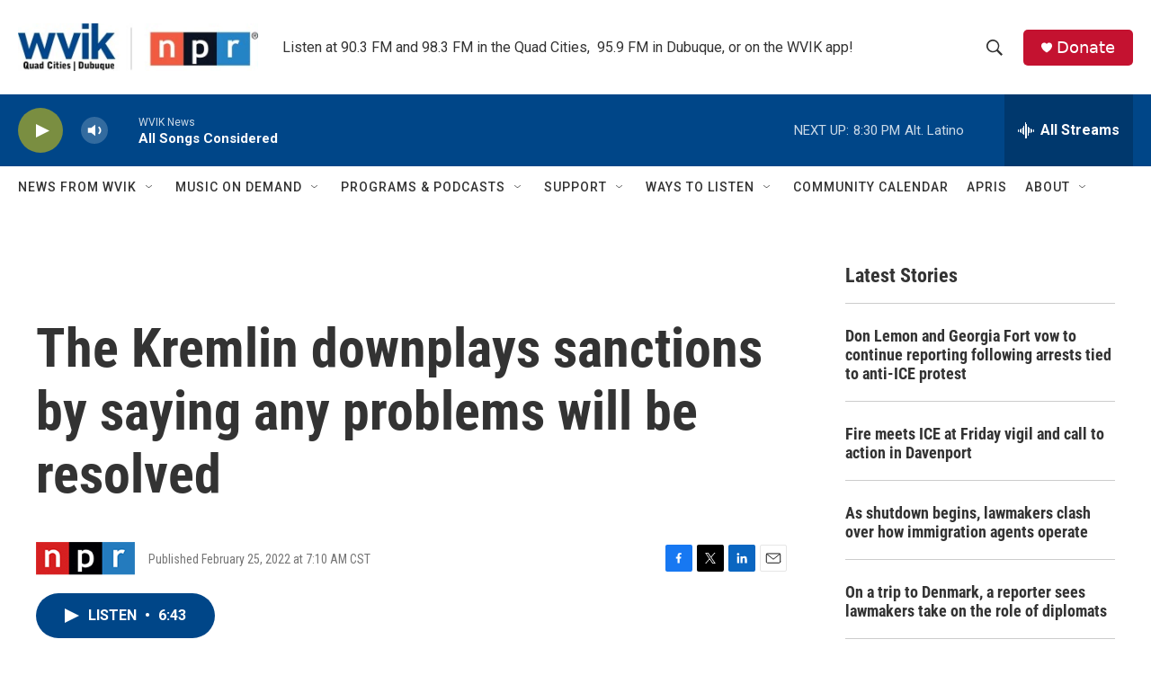

--- FILE ---
content_type: text/html; charset=utf-8
request_url: https://www.google.com/recaptcha/api2/aframe
body_size: -85
content:
<!DOCTYPE HTML><html><head><meta http-equiv="content-type" content="text/html; charset=UTF-8"></head><body><script nonce="w4LL3VkQNy73Pujsi_8Gzw">/** Anti-fraud and anti-abuse applications only. See google.com/recaptcha */ try{var clients={'sodar':'https://pagead2.googlesyndication.com/pagead/sodar?'};window.addEventListener("message",function(a){try{if(a.source===window.parent){var b=JSON.parse(a.data);var c=clients[b['id']];if(c){var d=document.createElement('img');d.src=c+b['params']+'&rc='+(localStorage.getItem("rc::a")?sessionStorage.getItem("rc::b"):"");window.document.body.appendChild(d);sessionStorage.setItem("rc::e",parseInt(sessionStorage.getItem("rc::e")||0)+1);localStorage.setItem("rc::h",'1769912172280');}}}catch(b){}});window.parent.postMessage("_grecaptcha_ready", "*");}catch(b){}</script></body></html>